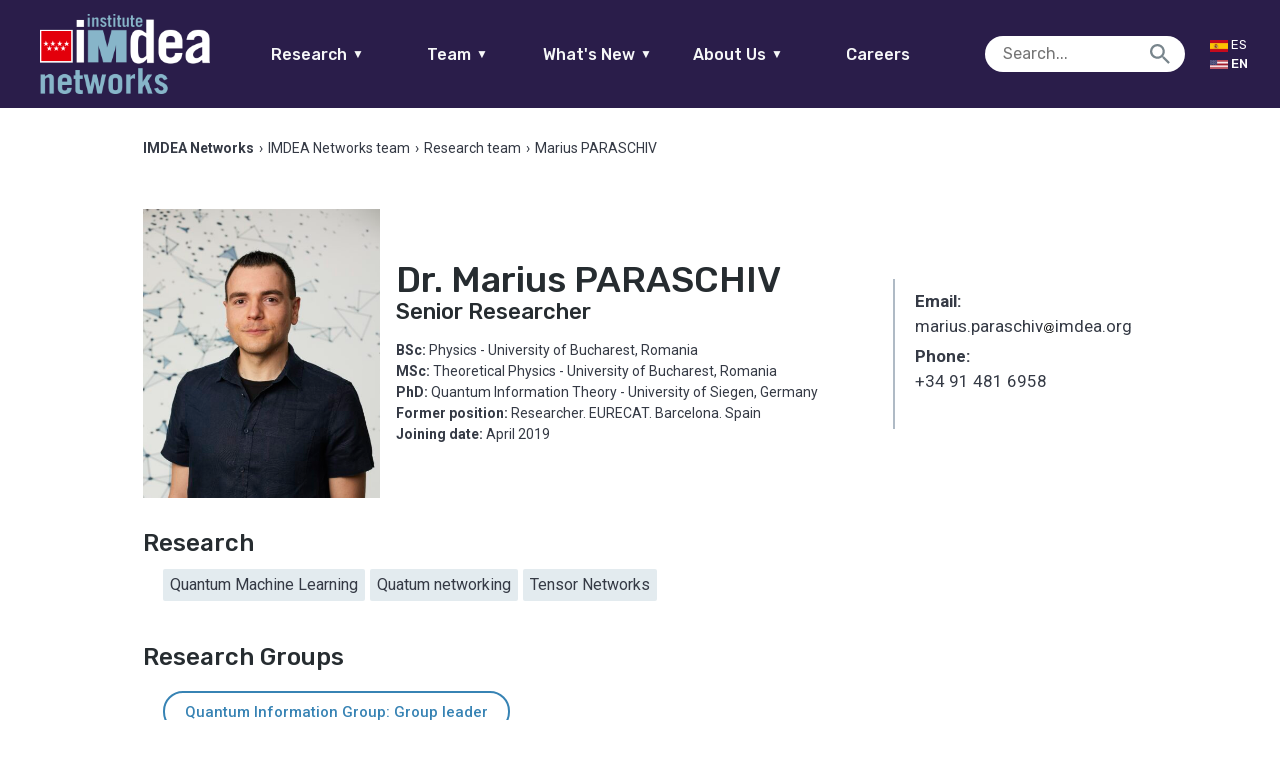

--- FILE ---
content_type: text/html; charset=UTF-8
request_url: https://networks.imdea.org/team/imdea-networks-team/people/marius-paraschiv/
body_size: 13439
content:

<!doctype html>
<html lang="en-US" class="no-js">
	<head>
		<meta charset="UTF-8">
		<title>Marius PARASCHIV - IMDEA Networks : IMDEA Networks</title>
				<meta name="google-site-verification" content="gnzUzY8enaFDplUiyNAqaV08Wv-REHivaZxb496TL6Y" />
        <link href="https://networks.imdea.org/wp-content/themes/in/img/icons/favicon.ico?v=5" rel="shortcut icon">
        <link href="https://networks.imdea.org/wp-content/themes/in/img/icons/apple-touch-icon-precomposed.png?v=5" sizes="180x180" rel="apple-touch-icon-precomposed">

		
		<meta http-equiv="X-UA-Compatible" content="IE=edge,chrome=1">
		<meta name="viewport" content="width=device-width, initial-scale=1.0">
		<meta name="format-detection" content="telephone=no">
		<!-- 0.19202995300293 -->
		<script type="text/javascript">
		    var isIE = false;
		    var UAString = navigator.userAgent;
			if (UAString.indexOf("Trident") !== -1 && UAString.indexOf("rv:11") !== -1)
			{
			    isIE = true;
			}
		</script>


		<meta name='robots' content='index, follow, max-image-preview:large, max-snippet:-1, max-video-preview:-1' />

	<!-- This site is optimized with the Yoast SEO plugin v26.7 - https://yoast.com/wordpress/plugins/seo/ -->
	<link rel="canonical" href="https://networks.imdea.org/equipo/equipo-imdea-networks/personas/marius-paraschiv/" />
	<meta property="og:locale" content="en_US" />
	<meta property="og:type" content="article" />
	<meta property="og:title" content="Marius PARASCHIV - IMDEA Networks" />
	<meta property="og:url" content="https://networks.imdea.org/equipo/equipo-imdea-networks/personas/marius-paraschiv/" />
	<meta property="og:site_name" content="IMDEA Networks" />
	<meta property="article:modified_time" content="2023-07-18T11:58:40+00:00" />
	<meta property="og:image" content="https://networks.imdea.org/wp-content/uploads/2023/05/media-file-marius-paraschiv_3--scaled.jpg" />
	<meta property="og:image:width" content="2135" />
	<meta property="og:image:height" content="2560" />
	<meta property="og:image:type" content="image/jpeg" />
	<meta name="twitter:card" content="summary_large_image" />
	<script type="application/ld+json" class="yoast-schema-graph">{"@context":"https://schema.org","@graph":[{"@type":"WebPage","@id":"https://networks.imdea.org/equipo/equipo-imdea-networks/personas/marius-paraschiv/","url":"https://networks.imdea.org/equipo/equipo-imdea-networks/personas/marius-paraschiv/","name":"Marius PARASCHIV - IMDEA Networks","isPartOf":{"@id":"https://networks.imdea.org/#website"},"primaryImageOfPage":{"@id":"https://networks.imdea.org/equipo/equipo-imdea-networks/personas/marius-paraschiv/#primaryimage"},"image":{"@id":"https://networks.imdea.org/es/equipo/equipo-imdea-networks/personas/marius-paraschiv/#primaryimage"},"thumbnailUrl":"https://networks.imdea.org/wp-content/uploads/2023/05/media-file-marius-paraschiv_3--scaled.jpg","datePublished":"2019-10-22T10:53:22+00:00","dateModified":"2023-07-18T11:58:40+00:00","breadcrumb":{"@id":"https://networks.imdea.org/equipo/equipo-imdea-networks/personas/marius-paraschiv/#breadcrumb"},"inLanguage":"en-US","potentialAction":[{"@type":"ReadAction","target":[["https://networks.imdea.org/equipo/equipo-imdea-networks/personas/marius-paraschiv/"]]}]},{"@type":"ImageObject","inLanguage":"en-US","@id":"https://networks.imdea.org/equipo/equipo-imdea-networks/personas/marius-paraschiv/#primaryimage","url":"https://networks.imdea.org/wp-content/uploads/2023/05/media-file-marius-paraschiv_3--scaled.jpg","contentUrl":"https://networks.imdea.org/wp-content/uploads/2023/05/media-file-marius-paraschiv_3--scaled.jpg","width":2135,"height":2560,"caption":"Marius Paraschiv"},{"@type":"BreadcrumbList","@id":"https://networks.imdea.org/equipo/equipo-imdea-networks/personas/marius-paraschiv/#breadcrumb","itemListElement":[{"@type":"ListItem","position":1,"name":"Home","item":"https://networks.imdea.org/"},{"@type":"ListItem","position":2,"name":"Profiles","item":"https://networks.imdea.org/professional/"},{"@type":"ListItem","position":3,"name":"Marius PARASCHIV"}]},{"@type":"WebSite","@id":"https://networks.imdea.org/#website","url":"https://networks.imdea.org/","name":"IMDEA Networks","description":"IMDEA Networks Multisite","potentialAction":[{"@type":"SearchAction","target":{"@type":"EntryPoint","urlTemplate":"https://networks.imdea.org/?s={search_term_string}"},"query-input":{"@type":"PropertyValueSpecification","valueRequired":true,"valueName":"search_term_string"}}],"inLanguage":"en-US"}]}</script>
	<!-- / Yoast SEO plugin. -->


<link rel='dns-prefetch' href='//fonts.googleapis.com' />
<link rel="alternate" title="oEmbed (JSON)" type="application/json+oembed" href="https://networks.imdea.org/wp-json/oembed/1.0/embed?url=https%3A%2F%2Fnetworks.imdea.org%2Fteam%2Fimdea-networks-team%2Fpeople%2Fmarius-paraschiv%2F" />
<link rel="alternate" title="oEmbed (XML)" type="text/xml+oembed" href="https://networks.imdea.org/wp-json/oembed/1.0/embed?url=https%3A%2F%2Fnetworks.imdea.org%2Fteam%2Fimdea-networks-team%2Fpeople%2Fmarius-paraschiv%2F&#038;format=xml" />
<style id='wp-img-auto-sizes-contain-inline-css' type='text/css'>
img:is([sizes=auto i],[sizes^="auto," i]){contain-intrinsic-size:3000px 1500px}
/*# sourceURL=wp-img-auto-sizes-contain-inline-css */
</style>
<link rel='stylesheet' id='dashicons-css' href='https://networks.imdea.org/wp-includes/css/dashicons.min.css?ver=6.9' media='all' />
<link rel='stylesheet' id='thickbox-css' href='https://networks.imdea.org/wp-includes/js/thickbox/thickbox.css?ver=6.9' media='all' />
<link rel='stylesheet' id='formidable-css' href='https://networks.imdea.org/wp-content/plugins/formidable/css/formidableforms1.css?ver=12181605' media='all' />
<style id='wp-emoji-styles-inline-css' type='text/css'>

	img.wp-smiley, img.emoji {
		display: inline !important;
		border: none !important;
		box-shadow: none !important;
		height: 1em !important;
		width: 1em !important;
		margin: 0 0.07em !important;
		vertical-align: -0.1em !important;
		background: none !important;
		padding: 0 !important;
	}
/*# sourceURL=wp-emoji-styles-inline-css */
</style>
<style id='wp-block-library-inline-css' type='text/css'>
:root{--wp-block-synced-color:#7a00df;--wp-block-synced-color--rgb:122,0,223;--wp-bound-block-color:var(--wp-block-synced-color);--wp-editor-canvas-background:#ddd;--wp-admin-theme-color:#007cba;--wp-admin-theme-color--rgb:0,124,186;--wp-admin-theme-color-darker-10:#006ba1;--wp-admin-theme-color-darker-10--rgb:0,107,160.5;--wp-admin-theme-color-darker-20:#005a87;--wp-admin-theme-color-darker-20--rgb:0,90,135;--wp-admin-border-width-focus:2px}@media (min-resolution:192dpi){:root{--wp-admin-border-width-focus:1.5px}}.wp-element-button{cursor:pointer}:root .has-very-light-gray-background-color{background-color:#eee}:root .has-very-dark-gray-background-color{background-color:#313131}:root .has-very-light-gray-color{color:#eee}:root .has-very-dark-gray-color{color:#313131}:root .has-vivid-green-cyan-to-vivid-cyan-blue-gradient-background{background:linear-gradient(135deg,#00d084,#0693e3)}:root .has-purple-crush-gradient-background{background:linear-gradient(135deg,#34e2e4,#4721fb 50%,#ab1dfe)}:root .has-hazy-dawn-gradient-background{background:linear-gradient(135deg,#faaca8,#dad0ec)}:root .has-subdued-olive-gradient-background{background:linear-gradient(135deg,#fafae1,#67a671)}:root .has-atomic-cream-gradient-background{background:linear-gradient(135deg,#fdd79a,#004a59)}:root .has-nightshade-gradient-background{background:linear-gradient(135deg,#330968,#31cdcf)}:root .has-midnight-gradient-background{background:linear-gradient(135deg,#020381,#2874fc)}:root{--wp--preset--font-size--normal:16px;--wp--preset--font-size--huge:42px}.has-regular-font-size{font-size:1em}.has-larger-font-size{font-size:2.625em}.has-normal-font-size{font-size:var(--wp--preset--font-size--normal)}.has-huge-font-size{font-size:var(--wp--preset--font-size--huge)}.has-text-align-center{text-align:center}.has-text-align-left{text-align:left}.has-text-align-right{text-align:right}.has-fit-text{white-space:nowrap!important}#end-resizable-editor-section{display:none}.aligncenter{clear:both}.items-justified-left{justify-content:flex-start}.items-justified-center{justify-content:center}.items-justified-right{justify-content:flex-end}.items-justified-space-between{justify-content:space-between}.screen-reader-text{border:0;clip-path:inset(50%);height:1px;margin:-1px;overflow:hidden;padding:0;position:absolute;width:1px;word-wrap:normal!important}.screen-reader-text:focus{background-color:#ddd;clip-path:none;color:#444;display:block;font-size:1em;height:auto;left:5px;line-height:normal;padding:15px 23px 14px;text-decoration:none;top:5px;width:auto;z-index:100000}html :where(.has-border-color){border-style:solid}html :where([style*=border-top-color]){border-top-style:solid}html :where([style*=border-right-color]){border-right-style:solid}html :where([style*=border-bottom-color]){border-bottom-style:solid}html :where([style*=border-left-color]){border-left-style:solid}html :where([style*=border-width]){border-style:solid}html :where([style*=border-top-width]){border-top-style:solid}html :where([style*=border-right-width]){border-right-style:solid}html :where([style*=border-bottom-width]){border-bottom-style:solid}html :where([style*=border-left-width]){border-left-style:solid}html :where(img[class*=wp-image-]){height:auto;max-width:100%}:where(figure){margin:0 0 1em}html :where(.is-position-sticky){--wp-admin--admin-bar--position-offset:var(--wp-admin--admin-bar--height,0px)}@media screen and (max-width:600px){html :where(.is-position-sticky){--wp-admin--admin-bar--position-offset:0px}}

/*# sourceURL=wp-block-library-inline-css */
</style><style id='global-styles-inline-css' type='text/css'>
:root{--wp--preset--aspect-ratio--square: 1;--wp--preset--aspect-ratio--4-3: 4/3;--wp--preset--aspect-ratio--3-4: 3/4;--wp--preset--aspect-ratio--3-2: 3/2;--wp--preset--aspect-ratio--2-3: 2/3;--wp--preset--aspect-ratio--16-9: 16/9;--wp--preset--aspect-ratio--9-16: 9/16;--wp--preset--color--black: #000000;--wp--preset--color--cyan-bluish-gray: #abb8c3;--wp--preset--color--white: #ffffff;--wp--preset--color--pale-pink: #f78da7;--wp--preset--color--vivid-red: #cf2e2e;--wp--preset--color--luminous-vivid-orange: #ff6900;--wp--preset--color--luminous-vivid-amber: #fcb900;--wp--preset--color--light-green-cyan: #7bdcb5;--wp--preset--color--vivid-green-cyan: #00d084;--wp--preset--color--pale-cyan-blue: #8ed1fc;--wp--preset--color--vivid-cyan-blue: #0693e3;--wp--preset--color--vivid-purple: #9b51e0;--wp--preset--gradient--vivid-cyan-blue-to-vivid-purple: linear-gradient(135deg,rgb(6,147,227) 0%,rgb(155,81,224) 100%);--wp--preset--gradient--light-green-cyan-to-vivid-green-cyan: linear-gradient(135deg,rgb(122,220,180) 0%,rgb(0,208,130) 100%);--wp--preset--gradient--luminous-vivid-amber-to-luminous-vivid-orange: linear-gradient(135deg,rgb(252,185,0) 0%,rgb(255,105,0) 100%);--wp--preset--gradient--luminous-vivid-orange-to-vivid-red: linear-gradient(135deg,rgb(255,105,0) 0%,rgb(207,46,46) 100%);--wp--preset--gradient--very-light-gray-to-cyan-bluish-gray: linear-gradient(135deg,rgb(238,238,238) 0%,rgb(169,184,195) 100%);--wp--preset--gradient--cool-to-warm-spectrum: linear-gradient(135deg,rgb(74,234,220) 0%,rgb(151,120,209) 20%,rgb(207,42,186) 40%,rgb(238,44,130) 60%,rgb(251,105,98) 80%,rgb(254,248,76) 100%);--wp--preset--gradient--blush-light-purple: linear-gradient(135deg,rgb(255,206,236) 0%,rgb(152,150,240) 100%);--wp--preset--gradient--blush-bordeaux: linear-gradient(135deg,rgb(254,205,165) 0%,rgb(254,45,45) 50%,rgb(107,0,62) 100%);--wp--preset--gradient--luminous-dusk: linear-gradient(135deg,rgb(255,203,112) 0%,rgb(199,81,192) 50%,rgb(65,88,208) 100%);--wp--preset--gradient--pale-ocean: linear-gradient(135deg,rgb(255,245,203) 0%,rgb(182,227,212) 50%,rgb(51,167,181) 100%);--wp--preset--gradient--electric-grass: linear-gradient(135deg,rgb(202,248,128) 0%,rgb(113,206,126) 100%);--wp--preset--gradient--midnight: linear-gradient(135deg,rgb(2,3,129) 0%,rgb(40,116,252) 100%);--wp--preset--font-size--small: 13px;--wp--preset--font-size--medium: 20px;--wp--preset--font-size--large: 36px;--wp--preset--font-size--x-large: 42px;--wp--preset--spacing--20: 0.44rem;--wp--preset--spacing--30: 0.67rem;--wp--preset--spacing--40: 1rem;--wp--preset--spacing--50: 1.5rem;--wp--preset--spacing--60: 2.25rem;--wp--preset--spacing--70: 3.38rem;--wp--preset--spacing--80: 5.06rem;--wp--preset--shadow--natural: 6px 6px 9px rgba(0, 0, 0, 0.2);--wp--preset--shadow--deep: 12px 12px 50px rgba(0, 0, 0, 0.4);--wp--preset--shadow--sharp: 6px 6px 0px rgba(0, 0, 0, 0.2);--wp--preset--shadow--outlined: 6px 6px 0px -3px rgb(255, 255, 255), 6px 6px rgb(0, 0, 0);--wp--preset--shadow--crisp: 6px 6px 0px rgb(0, 0, 0);}:where(.is-layout-flex){gap: 0.5em;}:where(.is-layout-grid){gap: 0.5em;}body .is-layout-flex{display: flex;}.is-layout-flex{flex-wrap: wrap;align-items: center;}.is-layout-flex > :is(*, div){margin: 0;}body .is-layout-grid{display: grid;}.is-layout-grid > :is(*, div){margin: 0;}:where(.wp-block-columns.is-layout-flex){gap: 2em;}:where(.wp-block-columns.is-layout-grid){gap: 2em;}:where(.wp-block-post-template.is-layout-flex){gap: 1.25em;}:where(.wp-block-post-template.is-layout-grid){gap: 1.25em;}.has-black-color{color: var(--wp--preset--color--black) !important;}.has-cyan-bluish-gray-color{color: var(--wp--preset--color--cyan-bluish-gray) !important;}.has-white-color{color: var(--wp--preset--color--white) !important;}.has-pale-pink-color{color: var(--wp--preset--color--pale-pink) !important;}.has-vivid-red-color{color: var(--wp--preset--color--vivid-red) !important;}.has-luminous-vivid-orange-color{color: var(--wp--preset--color--luminous-vivid-orange) !important;}.has-luminous-vivid-amber-color{color: var(--wp--preset--color--luminous-vivid-amber) !important;}.has-light-green-cyan-color{color: var(--wp--preset--color--light-green-cyan) !important;}.has-vivid-green-cyan-color{color: var(--wp--preset--color--vivid-green-cyan) !important;}.has-pale-cyan-blue-color{color: var(--wp--preset--color--pale-cyan-blue) !important;}.has-vivid-cyan-blue-color{color: var(--wp--preset--color--vivid-cyan-blue) !important;}.has-vivid-purple-color{color: var(--wp--preset--color--vivid-purple) !important;}.has-black-background-color{background-color: var(--wp--preset--color--black) !important;}.has-cyan-bluish-gray-background-color{background-color: var(--wp--preset--color--cyan-bluish-gray) !important;}.has-white-background-color{background-color: var(--wp--preset--color--white) !important;}.has-pale-pink-background-color{background-color: var(--wp--preset--color--pale-pink) !important;}.has-vivid-red-background-color{background-color: var(--wp--preset--color--vivid-red) !important;}.has-luminous-vivid-orange-background-color{background-color: var(--wp--preset--color--luminous-vivid-orange) !important;}.has-luminous-vivid-amber-background-color{background-color: var(--wp--preset--color--luminous-vivid-amber) !important;}.has-light-green-cyan-background-color{background-color: var(--wp--preset--color--light-green-cyan) !important;}.has-vivid-green-cyan-background-color{background-color: var(--wp--preset--color--vivid-green-cyan) !important;}.has-pale-cyan-blue-background-color{background-color: var(--wp--preset--color--pale-cyan-blue) !important;}.has-vivid-cyan-blue-background-color{background-color: var(--wp--preset--color--vivid-cyan-blue) !important;}.has-vivid-purple-background-color{background-color: var(--wp--preset--color--vivid-purple) !important;}.has-black-border-color{border-color: var(--wp--preset--color--black) !important;}.has-cyan-bluish-gray-border-color{border-color: var(--wp--preset--color--cyan-bluish-gray) !important;}.has-white-border-color{border-color: var(--wp--preset--color--white) !important;}.has-pale-pink-border-color{border-color: var(--wp--preset--color--pale-pink) !important;}.has-vivid-red-border-color{border-color: var(--wp--preset--color--vivid-red) !important;}.has-luminous-vivid-orange-border-color{border-color: var(--wp--preset--color--luminous-vivid-orange) !important;}.has-luminous-vivid-amber-border-color{border-color: var(--wp--preset--color--luminous-vivid-amber) !important;}.has-light-green-cyan-border-color{border-color: var(--wp--preset--color--light-green-cyan) !important;}.has-vivid-green-cyan-border-color{border-color: var(--wp--preset--color--vivid-green-cyan) !important;}.has-pale-cyan-blue-border-color{border-color: var(--wp--preset--color--pale-cyan-blue) !important;}.has-vivid-cyan-blue-border-color{border-color: var(--wp--preset--color--vivid-cyan-blue) !important;}.has-vivid-purple-border-color{border-color: var(--wp--preset--color--vivid-purple) !important;}.has-vivid-cyan-blue-to-vivid-purple-gradient-background{background: var(--wp--preset--gradient--vivid-cyan-blue-to-vivid-purple) !important;}.has-light-green-cyan-to-vivid-green-cyan-gradient-background{background: var(--wp--preset--gradient--light-green-cyan-to-vivid-green-cyan) !important;}.has-luminous-vivid-amber-to-luminous-vivid-orange-gradient-background{background: var(--wp--preset--gradient--luminous-vivid-amber-to-luminous-vivid-orange) !important;}.has-luminous-vivid-orange-to-vivid-red-gradient-background{background: var(--wp--preset--gradient--luminous-vivid-orange-to-vivid-red) !important;}.has-very-light-gray-to-cyan-bluish-gray-gradient-background{background: var(--wp--preset--gradient--very-light-gray-to-cyan-bluish-gray) !important;}.has-cool-to-warm-spectrum-gradient-background{background: var(--wp--preset--gradient--cool-to-warm-spectrum) !important;}.has-blush-light-purple-gradient-background{background: var(--wp--preset--gradient--blush-light-purple) !important;}.has-blush-bordeaux-gradient-background{background: var(--wp--preset--gradient--blush-bordeaux) !important;}.has-luminous-dusk-gradient-background{background: var(--wp--preset--gradient--luminous-dusk) !important;}.has-pale-ocean-gradient-background{background: var(--wp--preset--gradient--pale-ocean) !important;}.has-electric-grass-gradient-background{background: var(--wp--preset--gradient--electric-grass) !important;}.has-midnight-gradient-background{background: var(--wp--preset--gradient--midnight) !important;}.has-small-font-size{font-size: var(--wp--preset--font-size--small) !important;}.has-medium-font-size{font-size: var(--wp--preset--font-size--medium) !important;}.has-large-font-size{font-size: var(--wp--preset--font-size--large) !important;}.has-x-large-font-size{font-size: var(--wp--preset--font-size--x-large) !important;}
/*# sourceURL=global-styles-inline-css */
</style>

<style id='classic-theme-styles-inline-css' type='text/css'>
/*! This file is auto-generated */
.wp-block-button__link{color:#fff;background-color:#32373c;border-radius:9999px;box-shadow:none;text-decoration:none;padding:calc(.667em + 2px) calc(1.333em + 2px);font-size:1.125em}.wp-block-file__button{background:#32373c;color:#fff;text-decoration:none}
/*# sourceURL=/wp-includes/css/classic-themes.min.css */
</style>
<link rel='stylesheet' id='ptpdffrontend-css' href='https://networks.imdea.org/wp-content/plugins/wp-advanced-pdf/asset/css/front_end.css?ver=1.1.7' media='all' />
<link rel='stylesheet' id='fontawesome-css' href='https://networks.imdea.org/wp-content/themes/in/css/radiography/fontawesome.css?ver=5.0.2' media='all' />
<link rel='stylesheet' id='material-css' href='https://fonts.googleapis.com/icon?family=Material+Icons&#038;ver=1.0.0' media='all' />
<link rel='stylesheet' id='presence-css' href='https://networks.imdea.org/wp-content/themes/in/css/aspect/presence.css?ver=2.6' media='all' />
<link rel='stylesheet' id='base-css' href='https://networks.imdea.org/wp-content/themes/in/css/base.css?ver=2.6' media='all' />
<link rel='stylesheet' id='iefixs-css' href='https://networks.imdea.org/wp-content/themes/in/css/iefixs.css?ver=2.6' media='all' />
<link rel='stylesheet' id='dna2-css' href='https://networks.imdea.org/wp-content/themes/in/css/dna2.css?ver=2.6' media='all' />
<!--n2css--><!--n2js--><script type="text/javascript" src="https://networks.imdea.org/wp-includes/js/jquery/jquery.min.js?ver=3.7.1" id="jquery-core-js"></script>
<script type="text/javascript" src="https://networks.imdea.org/wp-includes/js/jquery/jquery-migrate.min.js?ver=3.4.1" id="jquery-migrate-js"></script>
<script type="text/javascript" id="ajaxsave-js-extra">
/* <![CDATA[ */
var postajaxsave = {"ajax_url":"https://networks.imdea.org/wp-admin/admin-ajax.php","baseUrl":"https://networks.imdea.org/wp-content/plugins/wp-advanced-pdf"};
//# sourceURL=ajaxsave-js-extra
/* ]]> */
</script>
<script type="text/javascript" src="https://networks.imdea.org/wp-content/plugins/wp-advanced-pdf/asset/js/ajaxsave.js?ver=1.1.7" id="ajaxsave-js"></script>
<script type="text/javascript" src="https://networks.imdea.org/wp-content/themes/in/js/structure/jquery.min.js?ver=1.0.0" id="jqueryFC-js"></script>
<link rel="https://api.w.org/" href="https://networks.imdea.org/wp-json/" /><div id="examplePopup1" style="display:none;"><div style='float:left;padding:20px 20px 20px 20px;'><h4>Enter your email Address</h4><input type="text" style="margin-top:10px" name="useremailID" id="useremailID"><input type="hidden" id="emailpostID"><input id='guest_email' style='margin-top:10px' class='button-primary' type='submit' name='email_submit' value='submit'></div></div><meta name="generator" content="qTranslate-XT 3.15.2" />
<link hreflang="x-default" href="https://networks.imdea.org/team/imdea-networks-team/people/marius-paraschiv/" rel="alternate" />
<link hreflang="en" href="https://networks.imdea.org/team/imdea-networks-team/people/marius-paraschiv/" rel="alternate" />
<link hreflang="es" href="https://networks.imdea.org/es/equipo/equipo-imdea-networks/personas/marius-paraschiv/" rel="alternate" />

	</head>
	<body class="wp-singular professional-template-default single single-professional postid-1017 wp-theme-in marius-paraschiv en">
					<header style="min-width: 275px;" class="no-print">
				<a href="https://networks.imdea.org/" class="logo logo-mobile">
					<h1>IMDEA Networks</h1>
					<img style="image-rendering: -webkit-optimize-contrast;" src="https://networks.imdea.org/wp-content/themes/in/img/logo/logo-imdea-networks.png" alt="Logo IMDEA Networks">				</a>
				<div class="left">
				<a href="https://networks.imdea.org/" class="logo logo-fullw">
					<h1>IMDEA Networks</h1>
					<img style="image-rendering: -webkit-optimize-contrast;" src="https://networks.imdea.org/wp-content/themes/in/img/logo/logo-imdea-networks.png" alt="Logo IMDEA Networks">				</a>
				</div>
				<div class="center">
					<div style="width:100%;" id="main-menu">
						<nav id="main-nav">
							<ul style="margin: unset;" class="borde-abajo">
								<li>
									<a href="#">Research<span class="icon-abajo">▼</span></a>
									<ul class="nav-list" data-id="research-nav"><li id="menu-item-761" class="nav-target" data-parent-menu-item-id="0" data-child="has-no-child"><a href="https://networks.imdea.org/research/research-areas/" data-id="184" class="menu-item menu-item-type-post_type menu-item-object-page menu-item-761 sub" id="menu-item-761">Research Areas</a></li>
<li id="menu-item-331" class="nav-target" data-parent-menu-item-id="0" data-child="has-no-child"><a href="https://networks.imdea.org/research/projects-and-collaborations/" data-id="324" class="menu-item menu-item-type-post_type menu-item-object-page menu-item-331 sub" id="menu-item-331">Projects and Collaborations</a></li>
<li id="menu-item-811" class="nav-target" data-parent-menu-item-id="0" data-child="has-no-child"><a href="https://networks.imdea.org/research/publications-patents/" data-id="423" class="menu-item menu-item-type-post_type menu-item-object-page menu-item-811 sub" id="menu-item-811">Publications</a></li>
<li id="menu-item-20899" class="nav-target" data-parent-menu-item-id="0" data-child="has-no-child"><a href="https://networks.imdea.org/research/projects-and-collaborations/technology-transfer/" data-id="20613" class="menu-item menu-item-type-post_type menu-item-object-page menu-item-20899 sub" id="menu-item-20899">Technology Transfer</a></li>
<li id="menu-item-812" class="nav-target" data-parent-menu-item-id="0" data-child="has-no-child"><a href="https://networks.imdea.org/research/research-infraestructure/" data-id="431" class="menu-item menu-item-type-post_type menu-item-object-page menu-item-812 sub" id="menu-item-812">Research Infrastructure</a></li>
<li id="menu-item-813" class="nav-target" data-parent-menu-item-id="0" data-child="has-no-child"><a href="https://networks.imdea.org/research/awards/" data-id="435" class="menu-item menu-item-type-post_type menu-item-object-page menu-item-813 sub" id="menu-item-813">Awards</a></li>
<li id="menu-item-19092" class="nav-target" data-parent-menu-item-id="0" data-child="has-no-child"><a href="https://networks.imdea.org/annual-reports/" data-id="19087" class="menu-item menu-item-type-post_type menu-item-object-page menu-item-19092 sub" id="menu-item-19092">Annual Reports</a></li>
<li id="menu-item-19142" class="nav-target" data-parent-menu-item-id="0" data-child="has-no-child"><a href="/?p=499#scientific-council" data-id="19142" class="menu-item menu-item-type-custom menu-item-object-custom menu-item-19142 sub" id="menu-item-19142">Scientific Council</a></li>
</ul></li>
									<li>
									<a href="#">Team<span class="icon-abajo">▼</span></a>
									<ul class="nav-list" data-id="team-nav"><li id="menu-item-657" class="nav-target" data-parent-menu-item-id="0" data-child="has-no-child"><a href="https://networks.imdea.org/team/imdea-networks-team/" data-id="643" class="menu-item menu-item-type-post_type menu-item-object-page menu-item-657 sub" id="menu-item-657">IMDEA Networks Team</a></li>
<li id="menu-item-655" class="nav-target" data-parent-menu-item-id="0" data-child="has-no-child"><a href="https://networks.imdea.org/team/research-groups/" data-id="645" class="menu-item menu-item-type-post_type menu-item-object-page menu-item-655 sub" id="menu-item-655">Research Groups</a></li>
<li id="menu-item-18829" class="nav-target" data-parent-menu-item-id="0" data-child="has-no-child"><a href="https://networks.imdea.org/team/imdea-networks-team/alumni-network/" data-id="10274" class="menu-item menu-item-type-post_type menu-item-object-page menu-item-18829 sub" id="menu-item-18829">Alumni Network</a></li>
<li id="menu-item-18828" class="nav-target" data-parent-menu-item-id="0" data-child="has-no-child"><a href="https://networks.imdea.org/team/imdea-networks-team/former-members/" data-id="653" class="menu-item menu-item-type-post_type menu-item-object-page menu-item-18828 sub" id="menu-item-18828">Former Members</a></li>
<li id="menu-item-18830" class="nav-target" data-parent-menu-item-id="0" data-child="has-no-child"><a href="https://networks.imdea.org/directory/" data-id="504" class="menu-item menu-item-type-post_type menu-item-object-page menu-item-18830 sub" id="menu-item-18830">Directory</a></li>
</ul>								</li>
								<li>
									<a href="#">What's New<span class="icon-abajo">▼</span></a>
									<ul class="nav-list" data-id="latestnews-nav"><li id="menu-item-926" class="nav-target" data-parent-menu-item-id="0" data-child="has-no-child"><a href="https://networks.imdea.org/whatsnew/latest/" data-id="913" class="menu-item menu-item-type-post_type menu-item-object-page current_page_parent menu-item-926 sub" id="menu-item-926">News</a></li>
<li id="menu-item-925" class="nav-target" data-parent-menu-item-id="0" data-child="has-child"><a href="https://networks.imdea.org/whatsnew/events-agenda/" data-id="917" class="menu-item menu-item-type-post_type menu-item-object-page menu-item-has-children menu-item-925 sub" id="menu-item-925">Events Agenda<span class="icon"></span></a>
<ul class='nav-inner-list has-child'>
<li id="menu-item-26756" class="nav-target" data-parent-menu-item-id="925" data-child="has-no-child"><a href="https://networks.imdea.org/whatsnew/events-agenda/" data-id="917" class="menu-item menu-item-type-post_type menu-item-object-page menu-item-26756" id="menu-item-26756">Events agenda</a></li>
<li id="menu-item-21551" class="nav-target" data-parent-menu-item-id="925" data-child="has-no-child"><a href="https://networks.imdea.org/annual-workshops/" data-id="21540" class="menu-item menu-item-type-post_type menu-item-object-page menu-item-21551" id="menu-item-21551">Annual Workshops</a></li>
</ul>
</li>
<li id="menu-item-924" class="nav-target" data-parent-menu-item-id="0" data-child="has-no-child"><a href="https://networks.imdea.org/whatsnew/press-room/" data-id="919" class="menu-item menu-item-type-post_type menu-item-object-page menu-item-924 sub" id="menu-item-924">Press Room</a></li>
</ul>								</li>		
								<li>
									<a href="#">About Us<span class="icon-abajo">▼</span></a>
									<ul class="nav-list" data-id="latestnews-nav"><li id="menu-item-13091" class="nav-target" data-parent-menu-item-id="0" data-child="has-no-child"><a href="https://networks.imdea.org/about-imdea-networks/" data-id="497" class="menu-item menu-item-type-post_type menu-item-object-page menu-item-13091 sub" id="menu-item-13091">About IMDEA Networks</a></li>
<li id="menu-item-18861" class="nav-target" data-parent-menu-item-id="0" data-child="has-no-child"><a href="https://networks.imdea.org/organizational-structure/" data-id="499" class="menu-item menu-item-type-post_type menu-item-object-page menu-item-18861 sub" id="menu-item-18861">Organizational Structure</a></li>
<li id="menu-item-18874" class="nav-target" data-parent-menu-item-id="0" data-child="has-no-child"><a href="https://networks.imdea.org/our-goals-and-values/" data-id="18872" class="menu-item menu-item-type-post_type menu-item-object-page menu-item-18874 sub" id="menu-item-18874">Our Goals and Values</a></li>
<li id="menu-item-24877" class="nav-target" data-parent-menu-item-id="0" data-child="has-no-child"><a href="https://networks.imdea.org/gender-equality-plan/" data-id="24874" class="menu-item menu-item-type-post_type menu-item-object-page menu-item-24877 sub" id="menu-item-24877">Gender Equality Plan</a></li>
<li id="menu-item-21459" class="nav-target" data-parent-menu-item-id="0" data-child="has-no-child"><a href="https://networks.imdea.org/transparency/" data-id="506" class="menu-item menu-item-type-post_type menu-item-object-page menu-item-21459 sub" id="menu-item-21459">Transparency</a></li>
<li id="menu-item-18963" class="nav-target" data-parent-menu-item-id="0" data-child="has-no-child"><a href="https://networks.imdea.org/legal-status/" data-id="18961" class="menu-item menu-item-type-post_type menu-item-object-page menu-item-18963 sub" id="menu-item-18963">Legal Status</a></li>
<li id="menu-item-18862" class="nav-target" data-parent-menu-item-id="0" data-child="has-no-child"><a href="https://networks.imdea.org/contact/" data-id="502" class="menu-item menu-item-type-post_type menu-item-object-page menu-item-18862 sub" id="menu-item-18862">Contact</a></li>
</ul>								</li>
								<li id="menu-item-13092" class="nav-target" data-parent-menu-item-id="0" data-child="has-no-child"><a href="https://networks.imdea.org/job-opportunities/" data-id="647" class="menu-item menu-item-type-post_type menu-item-object-page menu-item-13092 sub" id="menu-item-13092">Careers</a></li>
							</ul>
						</nav>
					</div>
				</div>
				<div class="search-trigger"></div>
				<div class="burger" nav-target="research_nav">
					<span></span>
					<span></span>
					<span></span>
				</div>
				</div>
				<div class="right"><!--margin-bottom: 10px;margin-top: 30px;-->
					<div style="width:100%;display:flex;justify-content: flex-end; margin-right: 6%;align-items: center;">
						<div class="search-wrapper">
							<form role="search" method="get" class="search-form" action="https://networks.imdea.org/">
								<input type="search" class="search-field" placeholder="Search..." value="" name="s">
								<input type="hidden" name="search-type" value="normal">
								<input type="submit" class="icon" value="" />
							</form>
						</div>
						<div id="lang-switch">
													<a href="/es/?p=1017" class="lang-trigger " title="Español" style="min-width: 50px;">
								<img src="/wp-content/uploads/2020/11/es.jpg" style="width: 18px;">
								<span>Es</span>
							</a>
							<a href="/en/?p=1017" class="lang-trigger active" title="English" style="min-width: 50px;">
								<img src="/wp-content/uploads/2020/11/us.jpg" style="width: 18px;">
								<span>En</span>
							</a>
						</div>
					</div>
			</header>

			<div class="sidebar">
				<a href="javascript:void(0)" class="close-btn"></a>
				<!-- ---------------------------------------------------------------------------------------------------------------------------- -->
				<nav class="scroll scroll-nav">
					<div class="nav-wrappers desplegable" id="research_nav">
						<p class="title">Research<span class="icon"></span></p>
						<ul class="nav-list" data-id="research-nav"><li class="nav-target" data-parent-menu-item-id="0" data-child="has-no-child"><a href="https://networks.imdea.org/research/research-areas/" data-id="184" class="menu-item menu-item-type-post_type menu-item-object-page menu-item-761 sub">Research Areas</a></li>
<li class="nav-target" data-parent-menu-item-id="0" data-child="has-no-child"><a href="https://networks.imdea.org/research/projects-and-collaborations/" data-id="324" class="menu-item menu-item-type-post_type menu-item-object-page menu-item-331 sub">Projects and Collaborations</a></li>
<li class="nav-target" data-parent-menu-item-id="0" data-child="has-no-child"><a href="https://networks.imdea.org/research/publications-patents/" data-id="423" class="menu-item menu-item-type-post_type menu-item-object-page menu-item-811 sub">Publications</a></li>
<li class="nav-target" data-parent-menu-item-id="0" data-child="has-no-child"><a href="https://networks.imdea.org/research/projects-and-collaborations/technology-transfer/" data-id="20613" class="menu-item menu-item-type-post_type menu-item-object-page menu-item-20899 sub">Technology Transfer</a></li>
<li class="nav-target" data-parent-menu-item-id="0" data-child="has-no-child"><a href="https://networks.imdea.org/research/research-infraestructure/" data-id="431" class="menu-item menu-item-type-post_type menu-item-object-page menu-item-812 sub">Research Infrastructure</a></li>
<li class="nav-target" data-parent-menu-item-id="0" data-child="has-no-child"><a href="https://networks.imdea.org/research/awards/" data-id="435" class="menu-item menu-item-type-post_type menu-item-object-page menu-item-813 sub">Awards</a></li>
<li class="nav-target" data-parent-menu-item-id="0" data-child="has-no-child"><a href="https://networks.imdea.org/annual-reports/" data-id="19087" class="menu-item menu-item-type-post_type menu-item-object-page menu-item-19092 sub">Annual Reports</a></li>
<li class="nav-target" data-parent-menu-item-id="0" data-child="has-no-child"><a href="/?p=499#scientific-council" data-id="19142" class="menu-item menu-item-type-custom menu-item-object-custom menu-item-19142 sub">Scientific Council</a></li>
</ul>					</div>
					<div class="nav-wrappers desplegable" id="research_nav">
						<p class="title">Team<span class="icon"></span></p>
						<ul class="nav-list" data-id="team-nav"><li class="nav-target" data-parent-menu-item-id="0" data-child="has-no-child"><a href="https://networks.imdea.org/team/imdea-networks-team/" data-id="643" class="menu-item menu-item-type-post_type menu-item-object-page menu-item-657 sub">IMDEA Networks Team</a></li>
<li class="nav-target" data-parent-menu-item-id="0" data-child="has-no-child"><a href="https://networks.imdea.org/team/research-groups/" data-id="645" class="menu-item menu-item-type-post_type menu-item-object-page menu-item-655 sub">Research Groups</a></li>
<li class="nav-target" data-parent-menu-item-id="0" data-child="has-no-child"><a href="https://networks.imdea.org/team/imdea-networks-team/alumni-network/" data-id="10274" class="menu-item menu-item-type-post_type menu-item-object-page menu-item-18829 sub">Alumni Network</a></li>
<li class="nav-target" data-parent-menu-item-id="0" data-child="has-no-child"><a href="https://networks.imdea.org/team/imdea-networks-team/former-members/" data-id="653" class="menu-item menu-item-type-post_type menu-item-object-page menu-item-18828 sub">Former Members</a></li>
<li class="nav-target" data-parent-menu-item-id="0" data-child="has-no-child"><a href="https://networks.imdea.org/directory/" data-id="504" class="menu-item menu-item-type-post_type menu-item-object-page menu-item-18830 sub">Directory</a></li>
</ul>					</div>
					<div class="nav-wrappers desplegable" id="research_nav">
						<p class="title">What's New<span class="icon"></span></p>
						<ul class="nav-list" data-id="latestnews-nav"><li class="nav-target" data-parent-menu-item-id="0" data-child="has-no-child"><a href="https://networks.imdea.org/whatsnew/latest/" data-id="913" class="menu-item menu-item-type-post_type menu-item-object-page current_page_parent menu-item-926 sub">News</a></li>
<li class="nav-target" data-parent-menu-item-id="0" data-child="has-child"><a href="https://networks.imdea.org/whatsnew/events-agenda/" data-id="917" class="menu-item menu-item-type-post_type menu-item-object-page menu-item-has-children menu-item-925 sub">Events Agenda<span class="icon"></span></a>
<ul class='nav-inner-list has-child'>
<li class="nav-target" data-parent-menu-item-id="925" data-child="has-no-child"><a href="https://networks.imdea.org/whatsnew/events-agenda/" data-id="917" class="menu-item menu-item-type-post_type menu-item-object-page menu-item-26756">Events agenda</a></li>
<li class="nav-target" data-parent-menu-item-id="925" data-child="has-no-child"><a href="https://networks.imdea.org/annual-workshops/" data-id="21540" class="menu-item menu-item-type-post_type menu-item-object-page menu-item-21551">Annual Workshops</a></li>
</ul>
</li>
<li class="nav-target" data-parent-menu-item-id="0" data-child="has-no-child"><a href="https://networks.imdea.org/whatsnew/press-room/" data-id="919" class="menu-item menu-item-type-post_type menu-item-object-page menu-item-924 sub">Press Room</a></li>
</ul>					</div>
					<div class="nav-wrapper" id="team_nav">
						<p class="title"><a href="https://networks.imdea.org/about-imdea-networks/">About Us</a><span class="icon"></span></p>
					</div>
					<div class="nav-wrapper" id="latest_nav">
						<p class="title"><a href="https://networks.imdea.org/job-opportunities/">Careers</a><span class="icon"></span></p>
					</div>
				</nav>
				<!-- ---------------------------------------------------------------------------------------------------------------------------- -->
				<div class="sidebar-footer">
					<a href="https://networks.imdea.org/imdea-networks-is-a-nice-mix-of-a-strong-work-ethic-and-a-collaborative-spirit/" sc-target="research_nav" class="sidebar-card" style="background-image: url(https://networks.imdea.org/wp-content/themes/in/img/generic-bg.jpg)">	<h3 class="title">“IMDEA Networks is a nice mix of a strong work ethic and a collaborative spirit”</h3>	<span class="link">Read more</span></a>
					<a href="https://networks.imdea.org/job/phd-student-position-in-trustworthy-agentic-ai-for-6g-networks/" sc-target="team_nav" class="sidebar-card" style="background-image: url(https://networks.imdea.org/wp-content/themes/in/img/generic-bg.jpg)">	<h3 class="title">PhD Student Position in Trustworthy Agentic AI for 6G Networks</h3>	<span class="link">Read more</span></a><a href="https://networks.imdea.org/imdea-networks-is-a-nice-mix-of-a-strong-work-ethic-and-a-collaborative-spirit/" sc-target="latest_nav" class="sidebar-card" style="background-image: url(https://networks.imdea.org/wp-content/themes/in/img/generic-bg.jpg)">	<h3 class="title">“IMDEA Networks is a nice mix of a strong work ethic and a collaborative spirit”</h3>	<span class="link">Read more</span></a>

					<!-- <ul class="sm-links">
					<li><a href="https://x.com/IMDEA_Networks  " target="_blank" class="tw"></a></li><li><a href="https://www.youtube.com/c/IMDEANetworksInstituteLeganes" target="_blank" class="yt"></a></li><li><a href="https://www.linkedin.com/company/imdea-networks/" target="_blank" class="li"></a></li><li><a href="https://www.instagram.com/imdea_networks/" target="_blank" class="ig"></a></li>					</ul> -->
				</div>
			</div>
	<main id="single_professional" data-id="1017">
							<div id="breadcrumb" class="section">
				<div class="container">
					<div class="row">
						<div class="col-12">
							<div class="breadcrumbs" itemscope itemtype="http://schema.org/BreadcrumbList"><span id="home-breadcrumb" itemprop="itemListElement" itemscope itemtype="http://schema.org/ListItem"><a class="breadcrumbs__link" href="https://networks.imdea.org/" itemprop="item"><span itemprop="name">IMDEA Networks</span></a><meta itemprop="position" content="IMDEA Networks" /></span><span class="breadcrumbs__separator"> › </span><span itemprop="itemListElement" itemscope itemtype="http://schema.org/ListItem"><a class="breadcrumbs__link" href="https://networks.imdea.org/team/imdea-networks-team/" itemprop="item"><span itemprop="name">IMDEA Networks team</span></a><meta itemprop="position" content="2" /></span><span class="breadcrumbs__separator"> › </span><span itemprop="itemListElement" itemscope itemtype="http://schema.org/ListItem"><a class="breadcrumbs__link" href="https://networks.imdea.org/team/imdea-networks-team/research-team/" itemprop="item"><span itemprop="name">Research team</span></a><meta itemprop="position" content="2" /></span><span class="breadcrumbs__separator"> › </span><span class="breadcrumbs__current">Marius PARASCHIV</span></div><!-- .breadcrumbs -->						</div>
					</div>
				</div>
			</div>
					<div class="section professional-header">
				<div class="container">
					<div class="row align-items-center">
						<div class="col-12 col-md-4 col-lg-3">
							 <div id="profile-picture">
							 	<img class="responsive_image" src="https://networks.imdea.org/wp-content/uploads/2023/05/media-file-marius-paraschiv_3--450x550.jpg" alt="Marius Paraschiv">							 </div>
						</div>
						<div class="col-12 col-md-8 col-lg-6">
							<h1>Dr. Marius PARASCHIV</h1><h4>Senior Researcher</h4>							<ul class="professional-trajectory">
								<li><ul class="degrees-list"><li><span class="label">BSc:</span> Physics - University of Bucharest, Romania</li><li><span class="label">MSc:</span> Theoretical Physics - University of Bucharest, Romania</li><li><span class="label">PhD:</span> Quantum Information Theory - University of Siegen, Germany</li></ul></li><li><span class="label">Former position:</span> Researcher. EURECAT. Barcelona. Spain</li><li><span class="label">Joining date: </span><span class="date">April 2019</span></li>							</ul>
						</div>
												<div class="col-12 col-md-12 col-lg-3 aside-info">
													<ul class="contact">
								<li><span class="label">Email:</span> <a href="#">marius.paraschiv<span class="at-obfuscated">_</span>imdea.org</a></li><li><span class="label">Phone:</span> <a href="tel:+34 91 481 6958">+34 91 481 6958</a></li>							
							</ul>						
							<ul class="other-links-list">
															</ul>
													
						</div>
												
					</div>
				</div>
			</div>

			<div class="section">
				<div class="container">
					<div class="row">
												<div class="col-12 col-lg-12 areas-tags">
							<h3>Research</h3>
							<ul class="research-tags-list">
								<li class="tag" data-id="1216"><span class="reseach_tag">Quantum Machine Learning </span></li><li class="tag" data-id="1211"><span class="reseach_tag">Quatum networking </span></li><li class="tag" data-id="1217"><span class="reseach_tag">Tensor Networks </span></li>							</ul>
						</div>
						
						
												<div class="col-12 groups-tags">
							<h3>Research Groups</h3>
							<ul class="research-groups-list">
								<li class="tag" data-id="26148"><a href="https://networks.imdea.org/team/research-groups/quantum-information-group/" class="the_button kensei_02 secondary inverse type_tag"><span class="text">Quantum Information Group<span class="group-pi">: Group leader </span></span></a></li>							</ul>
						</div>
											</div>
					<div class="row">
						<div class="col-12 col-md-12 col-lg-8">
							<div class="row">
								<!-- BIO -->
																<!-- Extra Sections -->
																<!-- PROJECTS -->
																<!-- PUBLICATIONS -->
																<div class="col-12 professional-publications">
									<h3>Publications</h3>
									<ul class="row publications-list">
										<li class="col-12"><div class="download-format-icon"><a href="https://dspace.networks.imdea.org/bitstream/handle/20.500.12761/1997/2025_TCOM_PAPER.pdf?sequence=1" target="_blank"><span class="icon-pdf"><i class="far fa-file-pdf"></i></span><p style="color:#3A84B5">Download PDF </p></a></div><div class="publication-data"><a class="anchor" id="29363"></a><h5><a href="https://dspace.networks.imdea.org/handle/20.500.12761/1997" target="_blank">RELiQ: Scalable Entanglement Routing via Reinforcement Learning in Quantum Networks</a></h5><h6 class="publication-authors">Tobias Meuser, Jannis Weil, Aninda Lahiri, Marius Paraschiv</h6><p class="publication-details"><span class="platform">IEEE Transactions on Communications.</span> <span class="date">January 2025</span></p></div></li><li class="col-12"><div class="download-format-icon"><a href="https://dspace.networks.imdea.org/bitstream/handle/20.500.12761/1803/paper.pdf?sequence=1" target="_blank"><span class="icon-pdf"><i class="far fa-file-pdf"></i></span><p style="color:#3A84B5">Download PDF </p></a></div><div class="publication-data"><a class="anchor" id="27197"></a><h5><a href="https://dspace.networks.imdea.org/handle/20.500.12761/1803" target="_blank">HyperGraphDis: Leveraging Hypergraphs for Contextual and Social-Based Disinformation Detection</a></h5><h6 class="publication-authors">Nikos Salamanos, Pantelitsa Leonidou, Nikolaos Laoutaris, Michael Sirivianos, Maria Aspri, Marius Paraschiv</h6><p class="publication-details"><span class="event-title">AAAI International Conference on Web and Social Media.</span> <span class="event-location">Buffalo, New York, USA.</span> <span class="date">June 2024</span></p></div></li><li class="col-12"><div class="download-format-icon"><a href="https://dspace.networks.imdea.org/bitstream/handle/20.500.12761/1617/Computing_Relative_Values_2__SIGSPATIAL_Sub.m68__Camera_Ready.pdf?sequence=1" target="_blank"><span class="icon-pdf"><i class="far fa-file-pdf"></i></span><p style="color:#3A84B5">Download PDF </p></a></div><div class="publication-data"><a class="anchor" id="25441"></a><h5><a href="https://dspace.networks.imdea.org/handle/20.500.12761/1617" target="_blank">Computing the Relative Value of Spatio-Temporal Data in Data Marketplaces</a></h5><h6 class="publication-authors">Santiago Andrés, Marius Paraschiv, Nikolaos Laoutaris</h6><p class="publication-details"><span class="event-title">ACM International Conference on Advances in Geographic Information Systems.</span> <span class="event-location">Seattle, Washington, USA.</span> <span class="date">November 2022</span></p></div></li><li class="col-12"><div class="download-format-icon"><a href="https://dspace.networks.imdea.org/bitstream/handle/20.500.12761/1550/disinformation_2022.pdf?sequence=1" target="_blank"><span class="icon-pdf"><i class="far fa-file-pdf"></i></span><p style="color:#3A84B5">Download PDF </p></a></div><div class="publication-data"><a class="anchor" id="24577"></a><h5><a href="https://dspace.networks.imdea.org/handle/20.500.12761/1550" target="_blank">A Unified Graph-Based Approach to Disinformation Detection using Contextual and Semantic Relations</a></h5><h6 class="publication-authors">Marius Paraschiv, Nikolaos Laoutaris, Nikos Salamanos, Costas Iordanou, Michael Sirivianos</h6><p class="publication-details"><span class="event-title">International AAAI Conference on Web and Social Media (ICWSM.</span> <span class="event-location">Atlanta, Georgia, USA.</span> <span class="date">June 2022</span></p></div></li><li class="col-12"><div class="download-format-icon"><a href="https://dspace.networks.imdea.org/bitstream/handle/20.500.12761/1586/jmse-10-00736.pdf?sequence=1" target="_blank"><span class="icon-pdf"><i class="far fa-file-pdf"></i></span><p style="color:#3A84B5">Download PDF </p></a></div><div class="publication-data"><a class="anchor" id="25049"></a><h5><a href="https://dspace.networks.imdea.org/handle/20.500.12761/1586" target="_blank">Classification of Underwater Fish Images and Videos via Very Small Convolutional Neural Networks</a></h5><h6 class="publication-authors">Marius Paraschiv, Ricardo Padrino, Paolo Casari, Eyal Bigal, Aviad Scheinin, Dan Tchernov, Antonio Fernández Anta</h6><p class="publication-details"><span class="platform">Journal of Marine Science and Engineering.</span> <span class="journal-number"> https://doi.org/10.3390/jmse10060736.</span> <span class="volume"> Volume 10</span> <span class="separator">, </span><span class="publisher">MDPI.</span> <span class="issn"> ISSN: 2077-1312.</span> <span class="date">May 2022</span></p></div></li>									</ul>
									<a href="https://networks.imdea.org/research/publications-patents/user-publications/?uid=1017" class="link_with_arrow curious">
										See all publications										<i class="material-icons long-arrow">arrow_right_alt</i>
									</a>
								</div>
																								<!-- <div class="col-12 publications-pagination">
																	</div> -->
								<div class="col-12 space"><br><br></div>
								<div class="col-12 space"><br><br></div>
							</div>
						</div>
						<div class="col-12 col-md-12 col-lg-4 aside-profile">
																											</div>
					</div>
				</div>
			</div>
			<!--<br><br><br>-->
		</main>

		
		<footer class="no-print">
			<div class="container-fluid">
				<div id="footer_menu_list" class="row">
					<div class="col-xs-12 col-sm-12 col-md-12 col-lg-3">
						<a class="logo-footer imdea-logo" href="https://networks.imdea.org">IMDEA Networks</a>
					</div>
					<div class="col-xs-12 col-sm-12 col-md-6 col-lg-3">
						<div class="menu-footer-icon-links-container"><ul id="main-footer-menu" class="menu"><li id="menu-item-513" class="contact-icon menu-item menu-item-type-post_type menu-item-object-page menu-item-513"><a href="https://networks.imdea.org/contact/">Contact</a></li>
<li id="menu-item-512" class="directory-icon menu-item menu-item-type-post_type menu-item-object-page menu-item-512"><a href="https://networks.imdea.org/directory/">Directory</a></li>
<li id="menu-item-3551" class="wifi-icon menu-item menu-item-type-custom menu-item-object-custom menu-item-3551"><a href="https://www.imdea.org/eduroam/">EDUROAM</a></li>
<li id="menu-item-1152" class="rss-icon menu-item menu-item-type-post_type menu-item-object-page current_page_parent menu-item-1152"><a href="https://networks.imdea.org/whatsnew/latest/">News</a></li>
</ul></div>					</div>
					<div class="col-xs-12 col-sm-12 col-md-6 col-lg-3">
						<div class="menu-footer-secondary-links-container"><ul id="secondary-footer-menu" class="menu"><li id="menu-item-11340" class="menu-item menu-item-type-custom menu-item-object-custom menu-item-11340"><a target="_blank" href="https://www.imdea.org/en/about-imdea/who-we-are/">IMDEA Initiative</a></li>
<li id="menu-item-1148" class="menu-item menu-item-type-post_type menu-item-object-page menu-item-1148"><a href="https://networks.imdea.org/about-imdea-networks/">About IMDEA Networks</a></li>
<li id="menu-item-1149" class="menu-item menu-item-type-post_type menu-item-object-page menu-item-1149"><a href="https://networks.imdea.org/organizational-structure/">Organizational Structure</a></li>
<li id="menu-item-19091" class="menu-item menu-item-type-post_type menu-item-object-page menu-item-19091"><a href="https://networks.imdea.org/annual-reports/">Annual Reports</a></li>
<li id="menu-item-1151" class="menu-item menu-item-type-post_type menu-item-object-page menu-item-1151"><a href="https://networks.imdea.org/transparency/">Transparency</a></li>
<li id="menu-item-27875" class="menu-item menu-item-type-custom menu-item-object-custom menu-item-27875"><a href="https://whistleblowersoftware.com/secure/9c54a8a0-0043-4410-8cf2-a689ae0345ff">Whistleblowing channel</a></li>
</ul></div>					</div>
					<div id="social-footer" class="col-xs-12 col-sm-12 col-md-6 col-lg-3">
						<span>Follow us in:</span>
						<ul class="sm-links">
						<li><a href="https://www.facebook.com/imdea.networks/" target="_blank" class="fb"></a></li><li><a href="https://x.com/IMDEA_Networks  " target="_blank" class="tw"></a></li><li><a href="https://www.youtube.com/c/IMDEANetworksInstituteLeganes" target="_blank" class="yt"></a></li><li><a href="https://www.linkedin.com/company/imdea-networks/" target="_blank" class="li"></a></li><li><a href="https://www.instagram.com/imdea_networks/" target="_blank" class="ig"></a></li><li><a href="https://scholar.google.com/citations?user=obgf624AAAAJ&hl=en" target="_blank" class="gs"></a></li>						</ul>
					</div>
					<!-- <div class="col-xs-12 col-sm-12 col-md-12 col-lg-4">
						<h5>Subscribe to our newsletter</h5>
						<form class="subscribe_form">
							<div class="input-group">
								<input type="email" class="form-control" name="email" placeholder="Correo electrónico" autocomplete="off">
								<span class="input-group-btn">
									<button class="btn btn-default" type="button">Send</button>
								</span>
							</div>
							<div class="input-group">
								<label class="form__label checkbox">
									I understand and accept the <a href="https://networks.imdea.org/privacy-policy/" target="_blank">privacy policy</a>
									<input type="checkbox" id="privacy" class="form-check-input">
									<span class="checkmark"></span>
								</label>
							</div>
						</form>
					</div> -->
				</div>
				<div id="institutional-logos">
					<div class="institution"><div class="logo"><img src="https://networks.imdea.org/wp-content/uploads/2019/10/comunidad-madrid.png" class="responsive_image" alt="Community of Madrid"></div><div class="institution-details"><span class="inst-title">Community of Madrid</span><span class="inst-subtitle"></span></div></div><div class="institution"><div class="logo"><img src="https://networks.imdea.org/wp-content/uploads/2019/10/union-europea.png" class="responsive_image" alt="EUROPEAN UNION"></div><div class="institution-details"><span class="inst-title">EUROPEAN UNION</span><span class="inst-subtitle">European Social Fund</span></div></div><div class="institution"><div class="logo"><img src="https://networks.imdea.org/wp-content/uploads/2019/10/union-europea.png" class="responsive_image" alt="EUROPEAN UNION"></div><div class="institution-details"><span class="inst-title">EUROPEAN UNION</span><span class="inst-subtitle">European Regional Development Fund</span></div></div><div class="institution"><div class="logo"><img src="https://networks.imdea.org/wp-content/uploads/2019/10/union-europea.png" class="responsive_image" alt="EUROPEAN UNION"></div><div class="institution-details"><span class="inst-title">EUROPEAN UNION</span><span class="inst-subtitle">European Structural and Investment Fund</span></div></div>					
					<div class="institution">
					<div class="logo">
						<img src="https://networks.imdea.org/wp-content/uploads/2024/07/media-file-distintivo_ens_certificacion_basica_rd311-2022-360x450.png" class="responsive_image ens-image" alt="ENS">
					</div>
					</div>
					
				</div>
			</div>
		</footer>
		<div id="subfooter" class="no-print">
			<div class="container-fluid">
				<div id="footer_copyright" class="row">
					<div class="col-12">
						<div>
							<span id="copyright">&copy; 2026 IMDEA Networks.</span>
								<div class="menu-legal-links-container"><ul id="menu-footer-menu" class="menu"><li id="menu-item-496" class="menu-item menu-item-type-post_type menu-item-object-page menu-item-496"><a href="https://networks.imdea.org/accesibility-declaration/">Accesibility Declaration</a></li>
<li id="menu-item-495" class="menu-item menu-item-type-post_type menu-item-object-page menu-item-495"><a href="https://networks.imdea.org/privacy-policy/">Privacy Policy</a></li>
<li id="menu-item-494" class="menu-item menu-item-type-post_type menu-item-object-page menu-item-494"><a href="https://networks.imdea.org/legal-warning/">Disclaimer</a></li>
<li id="menu-item-27746" class="menu-item menu-item-type-custom menu-item-object-custom menu-item-27746"><a href="https://networks.imdea.org/wp-content/uploads/2024/07/media-file-registro_actividades_tratamiento_rat_imdea.pdf">RAT</a></li>
<li id="menu-item-493" class="menu-item menu-item-type-post_type menu-item-object-page menu-item-493"><a href="https://networks.imdea.org/cookie-policy/">Cookie Policy</a></li>
</ul></div>							<span> - We value your privacy: this site uses no cookies!</span>
						</div>
					</div>
				</div>
			</div>
		</div>
				
		<div id="cookie-message" style="position: fixed;bottom: 0px;width: 100%;background-color: #ffffff;padding: 20px;border-top: 3px solid purple;z-index: 1000000;display:none">
			<span style="font-weight:bold">
				We value your privacy: this site uses no cookies!				
			</span>
			<a style="position: absolute;right: 20px;color: white;margin-top: -5px;" class="the_button primary" onclick="accept_cookies()">
				Accept			</a>
		</div>

				<script type="speculationrules">
{"prefetch":[{"source":"document","where":{"and":[{"href_matches":"/*"},{"not":{"href_matches":["/wp-*.php","/wp-admin/*","/wp-content/uploads/*","/wp-content/*","/wp-content/plugins/*","/wp-content/themes/in/*","/*\\?(.+)"]}},{"not":{"selector_matches":"a[rel~=\"nofollow\"]"}},{"not":{"selector_matches":".no-prefetch, .no-prefetch a"}}]},"eagerness":"conservative"}]}
</script>
<script type="text/javascript" id="thickbox-js-extra">
/* <![CDATA[ */
var thickboxL10n = {"next":"Next \u003E","prev":"\u003C Prev","image":"Image","of":"of","close":"Close","noiframes":"This feature requires inline frames. You have iframes disabled or your browser does not support them.","loadingAnimation":"https://networks.imdea.org/wp-includes/js/thickbox/loadingAnimation.gif"};
//# sourceURL=thickbox-js-extra
/* ]]> */
</script>
<script type="text/javascript" src="https://networks.imdea.org/wp-includes/js/thickbox/thickbox.js?ver=3.1-20121105" id="thickbox-js"></script>
<script type="text/javascript" src="https://networks.imdea.org/wp-content/themes/in/js/structure/chemical.js?ver=2.6" id="chemical-js"></script>
<script type="text/javascript" src="https://networks.imdea.org/wp-content/themes/in/js/structure/mechanical.js?ver=2.6" id="mechanical-js"></script>
<script type="text/javascript" id="adrenaline-js-extra">
/* <![CDATA[ */
var imdea_wp = {"base_url":"https://networks.imdea.org","ajaxurl":"https://networks.imdea.org/wp-admin/admin-ajax.php","security":"6465c33543","lang":"en","site_id":"1","post_type":"professional","post_id":"1017","template":"","parent_id":"0","cpt_parent":{"area":184,"project":342,"professional":649,"funds":346,"events":917,"partner":344,"post":913}};
//# sourceURL=adrenaline-js-extra
/* ]]> */
</script>
<script type="text/javascript" src="https://networks.imdea.org/wp-content/themes/in/js/adrenaline.js?ver=2.6" id="adrenaline-js"></script>
<script id="wp-emoji-settings" type="application/json">
{"baseUrl":"https://s.w.org/images/core/emoji/17.0.2/72x72/","ext":".png","svgUrl":"https://s.w.org/images/core/emoji/17.0.2/svg/","svgExt":".svg","source":{"concatemoji":"https://networks.imdea.org/wp-includes/js/wp-emoji-release.min.js?ver=6.9"}}
</script>
<script type="module">
/* <![CDATA[ */
/*! This file is auto-generated */
const a=JSON.parse(document.getElementById("wp-emoji-settings").textContent),o=(window._wpemojiSettings=a,"wpEmojiSettingsSupports"),s=["flag","emoji"];function i(e){try{var t={supportTests:e,timestamp:(new Date).valueOf()};sessionStorage.setItem(o,JSON.stringify(t))}catch(e){}}function c(e,t,n){e.clearRect(0,0,e.canvas.width,e.canvas.height),e.fillText(t,0,0);t=new Uint32Array(e.getImageData(0,0,e.canvas.width,e.canvas.height).data);e.clearRect(0,0,e.canvas.width,e.canvas.height),e.fillText(n,0,0);const a=new Uint32Array(e.getImageData(0,0,e.canvas.width,e.canvas.height).data);return t.every((e,t)=>e===a[t])}function p(e,t){e.clearRect(0,0,e.canvas.width,e.canvas.height),e.fillText(t,0,0);var n=e.getImageData(16,16,1,1);for(let e=0;e<n.data.length;e++)if(0!==n.data[e])return!1;return!0}function u(e,t,n,a){switch(t){case"flag":return n(e,"\ud83c\udff3\ufe0f\u200d\u26a7\ufe0f","\ud83c\udff3\ufe0f\u200b\u26a7\ufe0f")?!1:!n(e,"\ud83c\udde8\ud83c\uddf6","\ud83c\udde8\u200b\ud83c\uddf6")&&!n(e,"\ud83c\udff4\udb40\udc67\udb40\udc62\udb40\udc65\udb40\udc6e\udb40\udc67\udb40\udc7f","\ud83c\udff4\u200b\udb40\udc67\u200b\udb40\udc62\u200b\udb40\udc65\u200b\udb40\udc6e\u200b\udb40\udc67\u200b\udb40\udc7f");case"emoji":return!a(e,"\ud83e\u1fac8")}return!1}function f(e,t,n,a){let r;const o=(r="undefined"!=typeof WorkerGlobalScope&&self instanceof WorkerGlobalScope?new OffscreenCanvas(300,150):document.createElement("canvas")).getContext("2d",{willReadFrequently:!0}),s=(o.textBaseline="top",o.font="600 32px Arial",{});return e.forEach(e=>{s[e]=t(o,e,n,a)}),s}function r(e){var t=document.createElement("script");t.src=e,t.defer=!0,document.head.appendChild(t)}a.supports={everything:!0,everythingExceptFlag:!0},new Promise(t=>{let n=function(){try{var e=JSON.parse(sessionStorage.getItem(o));if("object"==typeof e&&"number"==typeof e.timestamp&&(new Date).valueOf()<e.timestamp+604800&&"object"==typeof e.supportTests)return e.supportTests}catch(e){}return null}();if(!n){if("undefined"!=typeof Worker&&"undefined"!=typeof OffscreenCanvas&&"undefined"!=typeof URL&&URL.createObjectURL&&"undefined"!=typeof Blob)try{var e="postMessage("+f.toString()+"("+[JSON.stringify(s),u.toString(),c.toString(),p.toString()].join(",")+"));",a=new Blob([e],{type:"text/javascript"});const r=new Worker(URL.createObjectURL(a),{name:"wpTestEmojiSupports"});return void(r.onmessage=e=>{i(n=e.data),r.terminate(),t(n)})}catch(e){}i(n=f(s,u,c,p))}t(n)}).then(e=>{for(const n in e)a.supports[n]=e[n],a.supports.everything=a.supports.everything&&a.supports[n],"flag"!==n&&(a.supports.everythingExceptFlag=a.supports.everythingExceptFlag&&a.supports[n]);var t;a.supports.everythingExceptFlag=a.supports.everythingExceptFlag&&!a.supports.flag,a.supports.everything||((t=a.source||{}).concatemoji?r(t.concatemoji):t.wpemoji&&t.twemoji&&(r(t.twemoji),r(t.wpemoji)))});
//# sourceURL=https://networks.imdea.org/wp-includes/js/wp-emoji-loader.min.js
/* ]]> */
</script>
	<!-- 0.29523301124573 -->
	</body>
</html>